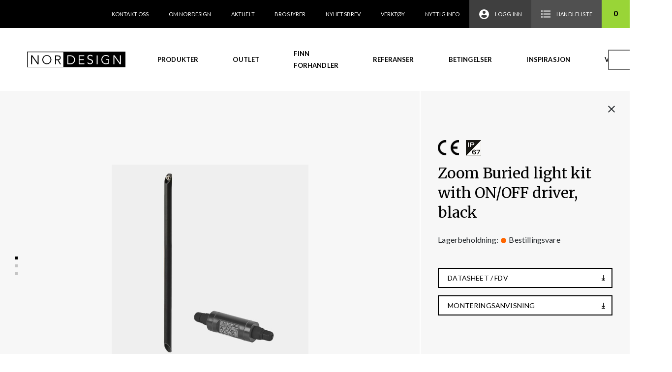

--- FILE ---
content_type: text/html; charset=UTF-8
request_url: https://nordesign.no/produkt/zoom-buried-light-kit-with-on-off-driver-black/
body_size: 14167
content:
<!doctype html>
<html lang="nb-NO">
<head>
    <meta charset="UTF-8">
    <meta name="viewport" content="width=device-width, initial-scale=1, maximum-scale=1.0, user-scalable=no">
    <link rel="profile" href="http://gmpg.org/xfn/11">
    <link rel="pingback" href="https://nordesign.no/xmlrpc.php">
    <link rel="apple-touch-icon" sizes="57x57" href="https://nordesign.no/wp-content/themes/storefront-child/images/favicon/apple-icon-57x57.png">
    <link rel="apple-touch-icon" sizes="60x60" href="https://nordesign.no/wp-content/themes/storefront-child/images/favicon/apple-icon-60x60.png">
    <link rel="apple-touch-icon" sizes="72x72" href="https://nordesign.no/wp-content/themes/storefront-child/images/favicon/apple-icon-72x72.png">
    <link rel="apple-touch-icon" sizes="76x76" href="https://nordesign.no/wp-content/themes/storefront-child/images/favicon/apple-icon-76x76.png">
    <link rel="apple-touch-icon" sizes="114x114" href="https://nordesign.no/wp-content/themes/storefront-child/images/favicon/apple-icon-114x114.png">
    <link rel="apple-touch-icon" sizes="120x120" href="https://nordesign.no/wp-content/themes/storefront-child/images/favicon/apple-icon-120x120.png">
    <link rel="apple-touch-icon" sizes="144x144" href="https://nordesign.no/wp-content/themes/storefront-child/images/favicon/apple-icon-144x144.png">
    <link rel="apple-touch-icon" sizes="152x152" href="https://nordesign.no/wp-content/themes/storefront-child/images/favicon/apple-icon-152x152.png">
    <link rel="apple-touch-icon" sizes="180x180" href="https://nordesign.no/wp-content/themes/storefront-child/images/favicon/apple-icon-180x180.png">
    <link rel="icon" type="image/png" sizes="192x192"  href="https://nordesign.no/wp-content/themes/storefront-child/images/favicon/android-icon-192x192.png">
    <link rel="icon" type="image/png" sizes="32x32" href="https://nordesign.no/wp-content/themes/storefront-child/images/favicon/favicon-32x32.png">
    <link rel="icon" type="image/png" sizes="96x96" href="https://nordesign.no/wp-content/themes/storefront-child/images/favicon/favicon-96x96.png">
    <link rel="icon" type="image/png" sizes="16x16" href="https://nordesign.no/wp-content/themes/storefront-child/images/favicon/favicon-16x16.png">
    <link rel="manifest" href="https://nordesign.no/wp-content/themes/storefront-child/images/favicon/manifest.json">
    <meta name="msapplication-TileColor" content="#ffffff">
    <meta name="msapplication-TileImage" content="https://nordesign.no/wp-content/themes/storefront-child/images/favicon/ms-icon-144x144.png">
    <meta name="theme-color" content="#ffffff">
        <meta name="description" content="Zoom Buried light kit with ON/OFF driver, black" />
		<meta name='robots' content='index, follow, max-image-preview:large, max-snippet:-1, max-video-preview:-1' />

	<!-- This site is optimized with the Yoast SEO plugin v20.7 - https://yoast.com/wordpress/plugins/seo/ -->
	<title>Zoom Buried light kit with ON/OFF driver, black - Nordesign</title>
	<link rel="canonical" href="https://nordesign.no/produkt/zoom-buried-light-kit-with-on-off-driver-black/" />
	<meta property="og:locale" content="nb_NO" />
	<meta property="og:type" content="article" />
	<meta property="og:title" content="Zoom Buried light kit with ON/OFF driver, black - Nordesign" />
	<meta property="og:url" content="https://nordesign.no/produkt/zoom-buried-light-kit-with-on-off-driver-black/" />
	<meta property="og:site_name" content="Nordesign" />
	<meta property="article:publisher" content="https://www.facebook.com/nordesignledlighting" />
	<meta property="article:modified_time" content="2025-11-23T17:42:23+00:00" />
	<meta property="og:image" content="https://nordesign.no/wp-content/uploads/nordesign-img/71-E225-05-05/71-E225-05-05.jpg" />
	<meta property="og:image:width" content="2000" />
	<meta property="og:image:height" content="2000" />
	<meta property="og:image:type" content="image/jpeg" />
	<meta name="twitter:card" content="summary_large_image" />
	<script type="application/ld+json" class="yoast-schema-graph">{"@context":"https://schema.org","@graph":[{"@type":"WebPage","@id":"https://nordesign.no/produkt/zoom-buried-light-kit-with-on-off-driver-black/","url":"https://nordesign.no/produkt/zoom-buried-light-kit-with-on-off-driver-black/","name":"Zoom Buried light kit with ON/OFF driver, black - Nordesign","isPartOf":{"@id":"https://nordesign.no/#website"},"primaryImageOfPage":{"@id":"https://nordesign.no/produkt/zoom-buried-light-kit-with-on-off-driver-black/#primaryimage"},"image":{"@id":"https://nordesign.no/produkt/zoom-buried-light-kit-with-on-off-driver-black/#primaryimage"},"thumbnailUrl":"https://nordesign.no/wp-content/uploads/2024/02/71-E225-05-05.jpg","datePublished":"2022-03-16T08:04:50+00:00","dateModified":"2025-11-23T17:42:23+00:00","breadcrumb":{"@id":"https://nordesign.no/produkt/zoom-buried-light-kit-with-on-off-driver-black/#breadcrumb"},"inLanguage":"nb-NO","potentialAction":[{"@type":"ReadAction","target":["https://nordesign.no/produkt/zoom-buried-light-kit-with-on-off-driver-black/"]}]},{"@type":"ImageObject","inLanguage":"nb-NO","@id":"https://nordesign.no/produkt/zoom-buried-light-kit-with-on-off-driver-black/#primaryimage","url":"https://nordesign.no/wp-content/uploads/2024/02/71-E225-05-05.jpg","contentUrl":"https://nordesign.no/wp-content/uploads/2024/02/71-E225-05-05.jpg","width":2000,"height":2000},{"@type":"BreadcrumbList","@id":"https://nordesign.no/produkt/zoom-buried-light-kit-with-on-off-driver-black/#breadcrumb","itemListElement":[{"@type":"ListItem","position":1,"name":"Hjem","item":"https://nordesign.no/"},{"@type":"ListItem","position":2,"name":"Produkter","item":"https://nordesign.no/produkter/"},{"@type":"ListItem","position":3,"name":"Zoom Buried light kit with ON/OFF driver, black"}]},{"@type":"WebSite","@id":"https://nordesign.no/#website","url":"https://nordesign.no/","name":"Nordesign","description":"Belysning til bolig, hytte og det offentlige rom","potentialAction":[{"@type":"SearchAction","target":{"@type":"EntryPoint","urlTemplate":"https://nordesign.no/?s={search_term_string}"},"query-input":"required name=search_term_string"}],"inLanguage":"nb-NO"}]}</script>
	<!-- / Yoast SEO plugin. -->


<link rel='dns-prefetch' href='//fonts.googleapis.com' />
<link rel="alternate" type="application/rss+xml" title="Nordesign &raquo; strøm" href="https://nordesign.no/feed/" />
<link rel="alternate" type="application/rss+xml" title="Nordesign &raquo; kommentarstrøm" href="https://nordesign.no/comments/feed/" />
<script type="text/javascript">
window._wpemojiSettings = {"baseUrl":"https:\/\/s.w.org\/images\/core\/emoji\/14.0.0\/72x72\/","ext":".png","svgUrl":"https:\/\/s.w.org\/images\/core\/emoji\/14.0.0\/svg\/","svgExt":".svg","source":{"concatemoji":"https:\/\/nordesign.no\/wp-includes\/js\/wp-emoji-release.min.js?ver=6.3.7"}};
/*! This file is auto-generated */
!function(i,n){var o,s,e;function c(e){try{var t={supportTests:e,timestamp:(new Date).valueOf()};sessionStorage.setItem(o,JSON.stringify(t))}catch(e){}}function p(e,t,n){e.clearRect(0,0,e.canvas.width,e.canvas.height),e.fillText(t,0,0);var t=new Uint32Array(e.getImageData(0,0,e.canvas.width,e.canvas.height).data),r=(e.clearRect(0,0,e.canvas.width,e.canvas.height),e.fillText(n,0,0),new Uint32Array(e.getImageData(0,0,e.canvas.width,e.canvas.height).data));return t.every(function(e,t){return e===r[t]})}function u(e,t,n){switch(t){case"flag":return n(e,"\ud83c\udff3\ufe0f\u200d\u26a7\ufe0f","\ud83c\udff3\ufe0f\u200b\u26a7\ufe0f")?!1:!n(e,"\ud83c\uddfa\ud83c\uddf3","\ud83c\uddfa\u200b\ud83c\uddf3")&&!n(e,"\ud83c\udff4\udb40\udc67\udb40\udc62\udb40\udc65\udb40\udc6e\udb40\udc67\udb40\udc7f","\ud83c\udff4\u200b\udb40\udc67\u200b\udb40\udc62\u200b\udb40\udc65\u200b\udb40\udc6e\u200b\udb40\udc67\u200b\udb40\udc7f");case"emoji":return!n(e,"\ud83e\udef1\ud83c\udffb\u200d\ud83e\udef2\ud83c\udfff","\ud83e\udef1\ud83c\udffb\u200b\ud83e\udef2\ud83c\udfff")}return!1}function f(e,t,n){var r="undefined"!=typeof WorkerGlobalScope&&self instanceof WorkerGlobalScope?new OffscreenCanvas(300,150):i.createElement("canvas"),a=r.getContext("2d",{willReadFrequently:!0}),o=(a.textBaseline="top",a.font="600 32px Arial",{});return e.forEach(function(e){o[e]=t(a,e,n)}),o}function t(e){var t=i.createElement("script");t.src=e,t.defer=!0,i.head.appendChild(t)}"undefined"!=typeof Promise&&(o="wpEmojiSettingsSupports",s=["flag","emoji"],n.supports={everything:!0,everythingExceptFlag:!0},e=new Promise(function(e){i.addEventListener("DOMContentLoaded",e,{once:!0})}),new Promise(function(t){var n=function(){try{var e=JSON.parse(sessionStorage.getItem(o));if("object"==typeof e&&"number"==typeof e.timestamp&&(new Date).valueOf()<e.timestamp+604800&&"object"==typeof e.supportTests)return e.supportTests}catch(e){}return null}();if(!n){if("undefined"!=typeof Worker&&"undefined"!=typeof OffscreenCanvas&&"undefined"!=typeof URL&&URL.createObjectURL&&"undefined"!=typeof Blob)try{var e="postMessage("+f.toString()+"("+[JSON.stringify(s),u.toString(),p.toString()].join(",")+"));",r=new Blob([e],{type:"text/javascript"}),a=new Worker(URL.createObjectURL(r),{name:"wpTestEmojiSupports"});return void(a.onmessage=function(e){c(n=e.data),a.terminate(),t(n)})}catch(e){}c(n=f(s,u,p))}t(n)}).then(function(e){for(var t in e)n.supports[t]=e[t],n.supports.everything=n.supports.everything&&n.supports[t],"flag"!==t&&(n.supports.everythingExceptFlag=n.supports.everythingExceptFlag&&n.supports[t]);n.supports.everythingExceptFlag=n.supports.everythingExceptFlag&&!n.supports.flag,n.DOMReady=!1,n.readyCallback=function(){n.DOMReady=!0}}).then(function(){return e}).then(function(){var e;n.supports.everything||(n.readyCallback(),(e=n.source||{}).concatemoji?t(e.concatemoji):e.wpemoji&&e.twemoji&&(t(e.twemoji),t(e.wpemoji)))}))}((window,document),window._wpemojiSettings);
</script>
<style type="text/css">
img.wp-smiley,
img.emoji {
	display: inline !important;
	border: none !important;
	box-shadow: none !important;
	height: 1em !important;
	width: 1em !important;
	margin: 0 0.07em !important;
	vertical-align: -0.1em !important;
	background: none !important;
	padding: 0 !important;
}
</style>
	<link rel='stylesheet' id='wp-block-library-css' href='https://nordesign.no/wp-includes/css/dist/block-library/style.min.css?ver=6.3.7' type='text/css' media='all' />
<style id='safe-svg-svg-icon-style-inline-css' type='text/css'>
.safe-svg-cover .safe-svg-inside{display:inline-block;max-width:100%}.safe-svg-cover svg{height:100%;max-height:100%;max-width:100%;width:100%}

</style>
<link rel='stylesheet' id='wc-blocks-vendors-style-css' href='https://nordesign.no/wp-content/plugins/woocommerce/packages/woocommerce-blocks/build/wc-blocks-vendors-style.css?ver=10.0.4' type='text/css' media='all' />
<link rel='stylesheet' id='wc-blocks-style-css' href='https://nordesign.no/wp-content/plugins/woocommerce/packages/woocommerce-blocks/build/wc-blocks-style.css?ver=10.0.4' type='text/css' media='all' />
<style id='classic-theme-styles-inline-css' type='text/css'>
/*! This file is auto-generated */
.wp-block-button__link{color:#fff;background-color:#32373c;border-radius:9999px;box-shadow:none;text-decoration:none;padding:calc(.667em + 2px) calc(1.333em + 2px);font-size:1.125em}.wp-block-file__button{background:#32373c;color:#fff;text-decoration:none}
</style>
<style id='global-styles-inline-css' type='text/css'>
body{--wp--preset--color--black: #000000;--wp--preset--color--cyan-bluish-gray: #abb8c3;--wp--preset--color--white: #ffffff;--wp--preset--color--pale-pink: #f78da7;--wp--preset--color--vivid-red: #cf2e2e;--wp--preset--color--luminous-vivid-orange: #ff6900;--wp--preset--color--luminous-vivid-amber: #fcb900;--wp--preset--color--light-green-cyan: #7bdcb5;--wp--preset--color--vivid-green-cyan: #00d084;--wp--preset--color--pale-cyan-blue: #8ed1fc;--wp--preset--color--vivid-cyan-blue: #0693e3;--wp--preset--color--vivid-purple: #9b51e0;--wp--preset--gradient--vivid-cyan-blue-to-vivid-purple: linear-gradient(135deg,rgba(6,147,227,1) 0%,rgb(155,81,224) 100%);--wp--preset--gradient--light-green-cyan-to-vivid-green-cyan: linear-gradient(135deg,rgb(122,220,180) 0%,rgb(0,208,130) 100%);--wp--preset--gradient--luminous-vivid-amber-to-luminous-vivid-orange: linear-gradient(135deg,rgba(252,185,0,1) 0%,rgba(255,105,0,1) 100%);--wp--preset--gradient--luminous-vivid-orange-to-vivid-red: linear-gradient(135deg,rgba(255,105,0,1) 0%,rgb(207,46,46) 100%);--wp--preset--gradient--very-light-gray-to-cyan-bluish-gray: linear-gradient(135deg,rgb(238,238,238) 0%,rgb(169,184,195) 100%);--wp--preset--gradient--cool-to-warm-spectrum: linear-gradient(135deg,rgb(74,234,220) 0%,rgb(151,120,209) 20%,rgb(207,42,186) 40%,rgb(238,44,130) 60%,rgb(251,105,98) 80%,rgb(254,248,76) 100%);--wp--preset--gradient--blush-light-purple: linear-gradient(135deg,rgb(255,206,236) 0%,rgb(152,150,240) 100%);--wp--preset--gradient--blush-bordeaux: linear-gradient(135deg,rgb(254,205,165) 0%,rgb(254,45,45) 50%,rgb(107,0,62) 100%);--wp--preset--gradient--luminous-dusk: linear-gradient(135deg,rgb(255,203,112) 0%,rgb(199,81,192) 50%,rgb(65,88,208) 100%);--wp--preset--gradient--pale-ocean: linear-gradient(135deg,rgb(255,245,203) 0%,rgb(182,227,212) 50%,rgb(51,167,181) 100%);--wp--preset--gradient--electric-grass: linear-gradient(135deg,rgb(202,248,128) 0%,rgb(113,206,126) 100%);--wp--preset--gradient--midnight: linear-gradient(135deg,rgb(2,3,129) 0%,rgb(40,116,252) 100%);--wp--preset--font-size--small: 13px;--wp--preset--font-size--medium: 20px;--wp--preset--font-size--large: 36px;--wp--preset--font-size--x-large: 42px;--wp--preset--spacing--20: 0.44rem;--wp--preset--spacing--30: 0.67rem;--wp--preset--spacing--40: 1rem;--wp--preset--spacing--50: 1.5rem;--wp--preset--spacing--60: 2.25rem;--wp--preset--spacing--70: 3.38rem;--wp--preset--spacing--80: 5.06rem;--wp--preset--shadow--natural: 6px 6px 9px rgba(0, 0, 0, 0.2);--wp--preset--shadow--deep: 12px 12px 50px rgba(0, 0, 0, 0.4);--wp--preset--shadow--sharp: 6px 6px 0px rgba(0, 0, 0, 0.2);--wp--preset--shadow--outlined: 6px 6px 0px -3px rgba(255, 255, 255, 1), 6px 6px rgba(0, 0, 0, 1);--wp--preset--shadow--crisp: 6px 6px 0px rgba(0, 0, 0, 1);}:where(.is-layout-flex){gap: 0.5em;}:where(.is-layout-grid){gap: 0.5em;}body .is-layout-flow > .alignleft{float: left;margin-inline-start: 0;margin-inline-end: 2em;}body .is-layout-flow > .alignright{float: right;margin-inline-start: 2em;margin-inline-end: 0;}body .is-layout-flow > .aligncenter{margin-left: auto !important;margin-right: auto !important;}body .is-layout-constrained > .alignleft{float: left;margin-inline-start: 0;margin-inline-end: 2em;}body .is-layout-constrained > .alignright{float: right;margin-inline-start: 2em;margin-inline-end: 0;}body .is-layout-constrained > .aligncenter{margin-left: auto !important;margin-right: auto !important;}body .is-layout-constrained > :where(:not(.alignleft):not(.alignright):not(.alignfull)){max-width: var(--wp--style--global--content-size);margin-left: auto !important;margin-right: auto !important;}body .is-layout-constrained > .alignwide{max-width: var(--wp--style--global--wide-size);}body .is-layout-flex{display: flex;}body .is-layout-flex{flex-wrap: wrap;align-items: center;}body .is-layout-flex > *{margin: 0;}body .is-layout-grid{display: grid;}body .is-layout-grid > *{margin: 0;}:where(.wp-block-columns.is-layout-flex){gap: 2em;}:where(.wp-block-columns.is-layout-grid){gap: 2em;}:where(.wp-block-post-template.is-layout-flex){gap: 1.25em;}:where(.wp-block-post-template.is-layout-grid){gap: 1.25em;}.has-black-color{color: var(--wp--preset--color--black) !important;}.has-cyan-bluish-gray-color{color: var(--wp--preset--color--cyan-bluish-gray) !important;}.has-white-color{color: var(--wp--preset--color--white) !important;}.has-pale-pink-color{color: var(--wp--preset--color--pale-pink) !important;}.has-vivid-red-color{color: var(--wp--preset--color--vivid-red) !important;}.has-luminous-vivid-orange-color{color: var(--wp--preset--color--luminous-vivid-orange) !important;}.has-luminous-vivid-amber-color{color: var(--wp--preset--color--luminous-vivid-amber) !important;}.has-light-green-cyan-color{color: var(--wp--preset--color--light-green-cyan) !important;}.has-vivid-green-cyan-color{color: var(--wp--preset--color--vivid-green-cyan) !important;}.has-pale-cyan-blue-color{color: var(--wp--preset--color--pale-cyan-blue) !important;}.has-vivid-cyan-blue-color{color: var(--wp--preset--color--vivid-cyan-blue) !important;}.has-vivid-purple-color{color: var(--wp--preset--color--vivid-purple) !important;}.has-black-background-color{background-color: var(--wp--preset--color--black) !important;}.has-cyan-bluish-gray-background-color{background-color: var(--wp--preset--color--cyan-bluish-gray) !important;}.has-white-background-color{background-color: var(--wp--preset--color--white) !important;}.has-pale-pink-background-color{background-color: var(--wp--preset--color--pale-pink) !important;}.has-vivid-red-background-color{background-color: var(--wp--preset--color--vivid-red) !important;}.has-luminous-vivid-orange-background-color{background-color: var(--wp--preset--color--luminous-vivid-orange) !important;}.has-luminous-vivid-amber-background-color{background-color: var(--wp--preset--color--luminous-vivid-amber) !important;}.has-light-green-cyan-background-color{background-color: var(--wp--preset--color--light-green-cyan) !important;}.has-vivid-green-cyan-background-color{background-color: var(--wp--preset--color--vivid-green-cyan) !important;}.has-pale-cyan-blue-background-color{background-color: var(--wp--preset--color--pale-cyan-blue) !important;}.has-vivid-cyan-blue-background-color{background-color: var(--wp--preset--color--vivid-cyan-blue) !important;}.has-vivid-purple-background-color{background-color: var(--wp--preset--color--vivid-purple) !important;}.has-black-border-color{border-color: var(--wp--preset--color--black) !important;}.has-cyan-bluish-gray-border-color{border-color: var(--wp--preset--color--cyan-bluish-gray) !important;}.has-white-border-color{border-color: var(--wp--preset--color--white) !important;}.has-pale-pink-border-color{border-color: var(--wp--preset--color--pale-pink) !important;}.has-vivid-red-border-color{border-color: var(--wp--preset--color--vivid-red) !important;}.has-luminous-vivid-orange-border-color{border-color: var(--wp--preset--color--luminous-vivid-orange) !important;}.has-luminous-vivid-amber-border-color{border-color: var(--wp--preset--color--luminous-vivid-amber) !important;}.has-light-green-cyan-border-color{border-color: var(--wp--preset--color--light-green-cyan) !important;}.has-vivid-green-cyan-border-color{border-color: var(--wp--preset--color--vivid-green-cyan) !important;}.has-pale-cyan-blue-border-color{border-color: var(--wp--preset--color--pale-cyan-blue) !important;}.has-vivid-cyan-blue-border-color{border-color: var(--wp--preset--color--vivid-cyan-blue) !important;}.has-vivid-purple-border-color{border-color: var(--wp--preset--color--vivid-purple) !important;}.has-vivid-cyan-blue-to-vivid-purple-gradient-background{background: var(--wp--preset--gradient--vivid-cyan-blue-to-vivid-purple) !important;}.has-light-green-cyan-to-vivid-green-cyan-gradient-background{background: var(--wp--preset--gradient--light-green-cyan-to-vivid-green-cyan) !important;}.has-luminous-vivid-amber-to-luminous-vivid-orange-gradient-background{background: var(--wp--preset--gradient--luminous-vivid-amber-to-luminous-vivid-orange) !important;}.has-luminous-vivid-orange-to-vivid-red-gradient-background{background: var(--wp--preset--gradient--luminous-vivid-orange-to-vivid-red) !important;}.has-very-light-gray-to-cyan-bluish-gray-gradient-background{background: var(--wp--preset--gradient--very-light-gray-to-cyan-bluish-gray) !important;}.has-cool-to-warm-spectrum-gradient-background{background: var(--wp--preset--gradient--cool-to-warm-spectrum) !important;}.has-blush-light-purple-gradient-background{background: var(--wp--preset--gradient--blush-light-purple) !important;}.has-blush-bordeaux-gradient-background{background: var(--wp--preset--gradient--blush-bordeaux) !important;}.has-luminous-dusk-gradient-background{background: var(--wp--preset--gradient--luminous-dusk) !important;}.has-pale-ocean-gradient-background{background: var(--wp--preset--gradient--pale-ocean) !important;}.has-electric-grass-gradient-background{background: var(--wp--preset--gradient--electric-grass) !important;}.has-midnight-gradient-background{background: var(--wp--preset--gradient--midnight) !important;}.has-small-font-size{font-size: var(--wp--preset--font-size--small) !important;}.has-medium-font-size{font-size: var(--wp--preset--font-size--medium) !important;}.has-large-font-size{font-size: var(--wp--preset--font-size--large) !important;}.has-x-large-font-size{font-size: var(--wp--preset--font-size--x-large) !important;}
.wp-block-navigation a:where(:not(.wp-element-button)){color: inherit;}
:where(.wp-block-post-template.is-layout-flex){gap: 1.25em;}:where(.wp-block-post-template.is-layout-grid){gap: 1.25em;}
:where(.wp-block-columns.is-layout-flex){gap: 2em;}:where(.wp-block-columns.is-layout-grid){gap: 2em;}
.wp-block-pullquote{font-size: 1.5em;line-height: 1.6;}
</style>
<link rel='stylesheet' id='vismaglobal-css-css' href='https://nordesign.no/wp-content/plugins/maco-vismaglobal/assets/css/maco-vismaglobal.css?ver=6.3.7' type='text/css' media='all' />
<link rel='stylesheet' id='vismaglobal-orderhistory-css-css' href='https://nordesign.no/wp-content/plugins/vismaglobal-orderhistory/assets/css/vismaglobal-orderhistory.css?ver=6.3.7' type='text/css' media='all' />
<style id='woocommerce-inline-inline-css' type='text/css'>
.woocommerce form .form-row .required { visibility: visible; }
</style>
<link rel='stylesheet' id='wc-composite-css-css' href='https://nordesign.no/wp-content/plugins/woocommerce-composite-products/assets/css/frontend/woocommerce.css?ver=8.8.0' type='text/css' media='all' />
<link rel='stylesheet' id='nordesign-css-css' href='https://nordesign.no/wp-content/themes/storefront-child/css/style.css?ver=1.0.3' type='text/css' media='all' />
<link rel='stylesheet' id='storefront-fonts-css' href='https://fonts.googleapis.com/css?family=Source+Sans+Pro:400,300,300italic,400italic,600,700,900&#038;subset=latin%2Clatin-ext' type='text/css' media='all' />
<link rel='stylesheet' id='wc-cp-checkout-blocks-css' href='https://nordesign.no/wp-content/plugins/woocommerce-composite-products/assets/css/frontend/checkout-blocks.css?ver=8.8.0' type='text/css' media='all' />
<link rel='stylesheet' id='storefront-child-style-css' href='https://nordesign.no/wp-content/themes/storefront-child/style.css?ver=1.0.3' type='text/css' media='all' />
<link rel='stylesheet' id='storefront-woocommerce-composite-products-style-css' href='https://nordesign.no/wp-content/themes/storefront/assets/sass/woocommerce/extensions/composite-products.css?ver=6.3.7' type='text/css' media='all' />
<script type='text/javascript' src='https://nordesign.no/wp-includes/js/jquery/jquery.min.js?ver=3.7.0' id='jquery-core-js'></script>
<script type='text/javascript' src='https://nordesign.no/wp-includes/js/jquery/jquery-migrate.min.js?ver=3.4.1' id='jquery-migrate-js'></script>
<link rel="https://api.w.org/" href="https://nordesign.no/wp-json/" /><link rel="alternate" type="application/json" href="https://nordesign.no/wp-json/wp/v2/product/89184" /><link rel="EditURI" type="application/rsd+xml" title="RSD" href="https://nordesign.no/xmlrpc.php?rsd" />
<meta name="generator" content="WordPress 6.3.7" />
<meta name="generator" content="WooCommerce 7.7.0" />
<link rel='shortlink' href='https://nordesign.no/?p=89184' />
<link rel="alternate" type="application/json+oembed" href="https://nordesign.no/wp-json/oembed/1.0/embed?url=https%3A%2F%2Fnordesign.no%2Fprodukt%2Fzoom-buried-light-kit-with-on-off-driver-black%2F" />
<link rel="alternate" type="text/xml+oembed" href="https://nordesign.no/wp-json/oembed/1.0/embed?url=https%3A%2F%2Fnordesign.no%2Fprodukt%2Fzoom-buried-light-kit-with-on-off-driver-black%2F&#038;format=xml" />
<script type='text/javascript' data-cfasync='false'>var _mmunch = {'front': false, 'page': false, 'post': false, 'category': false, 'author': false, 'search': false, 'attachment': false, 'tag': false};_mmunch['post'] = true; _mmunch['postData'] = {"ID":89184,"post_name":"zoom-buried-light-kit-with-on-off-driver-black","post_title":"Zoom Buried light kit with ON\/OFF driver, black","post_type":"product","post_author":"1","post_status":"publish"}; _mmunch['postCategories'] = []; _mmunch['postTags'] = false; _mmunch['postAuthor'] = {"name":"increo","ID":1};</script><script data-cfasync="false" src="//a.mailmunch.co/app/v1/site.js" id="mailmunch-script" data-plugin="mailmunch" data-mailmunch-site-id="684474" async></script>	<noscript><style>.woocommerce-product-gallery{ opacity: 1 !important; }</style></noscript>
	<link rel="icon" href="https://nordesign.no/wp-content/uploads/2023/08/favicon-100x100.png" sizes="32x32" />
<link rel="icon" href="https://nordesign.no/wp-content/uploads/2023/08/favicon.png" sizes="192x192" />
<link rel="apple-touch-icon" href="https://nordesign.no/wp-content/uploads/2023/08/favicon.png" />
<meta name="msapplication-TileImage" content="https://nordesign.no/wp-content/uploads/2023/08/favicon.png" />
		<style type="text/css" id="wp-custom-css">
			.col-gap-xsmall {
	gap: 10px;
}

.contact-us-top {
	padding: 1.25em 1.25em;
	gap: 15px;
}

.employees-section h2 {
	margin-bottom: 40px;
}

.employees-section h2:before {
	content: "";
    position: absolute;
    height: 40px;
    width: 8px;
    left: -40px;
    background-color: #99d537;
}

.button-with-icon .wp-element-button {
	  display: flex !important;
    align-items: center;
    gap: 5px;
}

.button-with-icon .wp-element-button:hover {
border-color: #99d537;
	transition: .3s;
}

.my-account-info {
  border: 2px solid;
  background: #41a535;
  padding: 15px;
  text-align: center;
  margin-bottom :15px;
}

.my-account-info p {
  color: white;
  font-size: 25px;
  line-height: 1;

  @media screen and (max-width: 599px) {
    font-size: 15px;
  }
}

#ship-to-different-address-checkbox-label {
	visibility: hidden;
    opacity: 0;
    height: 0;
    margin: 0;
}
		</style>
		    <script>
        window.home = 'https://nordesign.no';
        window.cart = 'https://nordesign.no/handlekurv/';

        /*(function() {
          jQuery(document).on('change', ':input[name^=shipping_method]', function() {
            jQuery('input[name^=shipping_method]').removeAttr('checked');
            jQuery(this).attr('checked', 'checked');
          });
        })();*/
    </script>
</head>

<body class="product-template-default single single-product postid-89184 theme-storefront woocommerce woocommerce-page woocommerce-no-js group-blog right-sidebar woocommerce-active">


<div id="page" class="hfeed site">
	
    <header id="masthead" class="site-header" role="banner" style="">
        <div class="increo_header_fixed text-right">
					    <nav class="secondary-navigation" role="navigation" aria-label="Sekundær Navigasjon">
			    <div class="menu-secondary-menu-container"><ul id="menu-secondary-menu" class="menu"><li id="menu-item-61" class="menu-item menu-item-type-post_type menu-item-object-page menu-item-61"><a href="https://nordesign.no/om-oss/kontakt-oss/">Kontakt oss</a></li>
<li id="menu-item-6508" class="menu-item menu-item-type-post_type menu-item-object-page menu-item-6508"><a href="https://nordesign.no/om-oss/">Om Nordesign</a></li>
<li id="menu-item-6509" class="menu-item menu-item-type-post_type menu-item-object-page menu-item-6509"><a href="https://nordesign.no/aktuelt/">Aktuelt</a></li>
<li id="menu-item-7168" class="menu-item menu-item-type-post_type menu-item-object-page menu-item-7168"><a href="https://nordesign.no/nedlastinger/">Brosjyrer</a></li>
<li id="menu-item-74668" class="menu-item menu-item-type-post_type menu-item-object-page menu-item-74668"><a href="https://nordesign.no/74664-2/">Nyhetsbrev</a></li>
<li id="menu-item-97894" class="menu-item menu-item-type-post_type menu-item-object-page menu-item-97894"><a href="https://nordesign.no/verktoy/">Verktøy</a></li>
<li id="menu-item-112740" class="menu-item menu-item-type-post_type menu-item-object-page menu-item-112740"><a href="https://nordesign.no/tips-triks/">Nyttig info</a></li>
</ul></div>		    </nav><!-- #site-navigation -->
		                <ul id="site-header-cart" class="site-header-cart menu">
                                    <li class="login-item">
                        <a href="https://nordesign.no/min-side/">
                            <img src="https://nordesign.no/wp-content/themes/storefront-child/images/icons/login_user_icon_white.svg"
                                    alt="Logg inn"/>
                            <span>
                            Logg inn                        </span>
                        </a>
                    </li>
                    <li class="shopping-list-item">
                        <a href="https://nordesign.no/handlekurv/">
                            <img src="https://nordesign.no/wp-content/themes/storefront-child/images/icons/shopping_list_icon_white.svg"
                                    alt="Handleliste"/>
                            <span>
                            Handleliste                        </span>
                        </a>
                    </li>
                    <li class="cart-content-item widget_shopping_cart_content">
                        <a href="https://nordesign.no/handlekurv/"
                                title="View your shopping cart">
                        <span>
                            0                        </span>
                        </a>
                    </li>
                            </ul>
                    </div>
        <div class="increo_header">
			<div class="increo-primary-navigation">        <div class="site-branding">
            <a href="/" rel="home" class="logo">
                <img src="https://nordesign.no/wp-content/themes/storefront-child/images/nordesign_logo.svg" alt="Nordesign"/>
            </a>
        </div>
                <div class="desktop-navigation-container">
            <nav id="site-navigation" class="main-navigation" role="navigation"
                    aria-label="Primærmeny">
                <div class="primary-navigation"><ul id="menu-primary-menu" class="menu"><li id="menu-item-62" class="menu-item menu-item-type-post_type menu-item-object-page menu-item-has-children current_page_parent menu-item-62"><a href="https://nordesign.no/produkter/">Produkter</a>
<ul class="sub-menu">
	<li id="menu-item-107301" class="menu-item menu-item-type-custom menu-item-object-custom menu-item-107301"><a href="https://nordesign.no/?id=26917">LED-Strip</a></li>
	<li id="menu-item-107302" class="menu-item menu-item-type-custom menu-item-object-custom menu-item-107302"><a href="https://nordesign.no/?id=26909">Dekorativ belysning</a></li>
	<li id="menu-item-107303" class="menu-item menu-item-type-custom menu-item-object-custom menu-item-107303"><a href="https://nordesign.no/?id=26912">Utendørsbelysning</a></li>
	<li id="menu-item-107304" class="menu-item menu-item-type-custom menu-item-object-custom menu-item-107304"><a href="https://nordesign.no/?id=26913">Teknisk belysning</a></li>
</ul>
</li>
<li id="menu-item-80182" class="menu-item menu-item-type-custom menu-item-object-custom menu-item-80182"><a href="https://nordesign.no/produkter/?orderby=outlet">Outlet</a></li>
<li id="menu-item-72" class="menu-item menu-item-type-post_type menu-item-object-page menu-item-72"><a href="https://nordesign.no/vare-forhandlere/">Finn forhandler</a></li>
<li id="menu-item-6510" class="menu-item menu-item-type-post_type menu-item-object-page menu-item-6510"><a href="https://nordesign.no/referanser/">Referanser</a></li>
<li id="menu-item-88686" class="menu-item menu-item-type-post_type menu-item-object-page menu-item-88686"><a href="https://nordesign.no/betingelser/">Betingelser</a></li>
<li id="menu-item-98300" class="menu-item menu-item-type-post_type menu-item-object-page menu-item-98300"><a href="https://nordesign.no/inspirasjon/">Inspirasjon</a></li>
<li id="menu-item-106242" class="menu-item menu-item-type-post_type menu-item-object-page menu-item-106242"><a href="https://nordesign.no/video/">Video</a></li>
</ul></div>            </nav>
        </div>
                <div class="mobile-navigation-container">
            <div class="actions">
                <button class="show-search">
                    <img src="https://nordesign.no/wp-content/themes/storefront-child/images/icons/zoom_icon.svg"
                            alt="Søk etter produkt, merke osv.">
                </button>
                <button class="menu-toggle" aria-controls="site-navigation" aria-expanded="false">
                    <svg xmlns="http://www.w3.org/2000/svg" viewBox="0 0 26 17.333">
                        <path d="M0 17.333h26v-2.889H0zm0-7.222h26V7.222H0zM0 0v2.889h26V0z"/>
                    </svg>
                </button>
            </div>
            <nav id="mobile-navigation" class="mobile-navigation" role="navigation"
                    aria-label="Mobile Navigation">
                <div class="menu-primary-menu-container"><ul id="menu-primary-menu-1" class="menu"><li class="menu-item menu-item-type-post_type menu-item-object-page menu-item-has-children current_page_parent menu-item-62"><a href="https://nordesign.no/produkter/">Produkter</a>
<ul class="sub-menu">
	<li class="menu-item menu-item-type-custom menu-item-object-custom menu-item-107301"><a href="https://nordesign.no/?id=26917">LED-Strip</a></li>
	<li class="menu-item menu-item-type-custom menu-item-object-custom menu-item-107302"><a href="https://nordesign.no/?id=26909">Dekorativ belysning</a></li>
	<li class="menu-item menu-item-type-custom menu-item-object-custom menu-item-107303"><a href="https://nordesign.no/?id=26912">Utendørsbelysning</a></li>
	<li class="menu-item menu-item-type-custom menu-item-object-custom menu-item-107304"><a href="https://nordesign.no/?id=26913">Teknisk belysning</a></li>
</ul>
</li>
<li class="menu-item menu-item-type-custom menu-item-object-custom menu-item-80182"><a href="https://nordesign.no/produkter/?orderby=outlet">Outlet</a></li>
<li class="menu-item menu-item-type-post_type menu-item-object-page menu-item-72"><a href="https://nordesign.no/vare-forhandlere/">Finn forhandler</a></li>
<li class="menu-item menu-item-type-post_type menu-item-object-page menu-item-6510"><a href="https://nordesign.no/referanser/">Referanser</a></li>
<li class="menu-item menu-item-type-post_type menu-item-object-page menu-item-88686"><a href="https://nordesign.no/betingelser/">Betingelser</a></li>
<li class="menu-item menu-item-type-post_type menu-item-object-page menu-item-98300"><a href="https://nordesign.no/inspirasjon/">Inspirasjon</a></li>
<li class="menu-item menu-item-type-post_type menu-item-object-page menu-item-106242"><a href="https://nordesign.no/video/">Video</a></li>
</ul></div><div class="menu-secondary-menu-container"><ul id="menu-secondary-menu-1" class="menu"><li class="menu-item menu-item-type-post_type menu-item-object-page menu-item-61"><a href="https://nordesign.no/om-oss/kontakt-oss/">Kontakt oss</a></li>
<li class="menu-item menu-item-type-post_type menu-item-object-page menu-item-6508"><a href="https://nordesign.no/om-oss/">Om Nordesign</a></li>
<li class="menu-item menu-item-type-post_type menu-item-object-page menu-item-6509"><a href="https://nordesign.no/aktuelt/">Aktuelt</a></li>
<li class="menu-item menu-item-type-post_type menu-item-object-page menu-item-7168"><a href="https://nordesign.no/nedlastinger/">Brosjyrer</a></li>
<li class="menu-item menu-item-type-post_type menu-item-object-page menu-item-74668"><a href="https://nordesign.no/74664-2/">Nyhetsbrev</a></li>
<li class="menu-item menu-item-type-post_type menu-item-object-page menu-item-97894"><a href="https://nordesign.no/verktoy/">Verktøy</a></li>
<li class="menu-item menu-item-type-post_type menu-item-object-page menu-item-112740"><a href="https://nordesign.no/tips-triks/">Nyttig info</a></li>
</ul></div>
                <div class="mobile-header-cart">
                                <ul id="site-header-cart-mobile" class="site-header-cart menu">
                                    <li class="login-item">
                        <a href="https://nordesign.no/min-side/">
                            <img src="https://nordesign.no/wp-content/themes/storefront-child/images/icons/login_user_icon_white.svg"
                                    alt="Logg inn"/>
                            <span>
                            Logg inn                        </span>
                        </a>
                    </li>
                    <li class="shopping-list-item">
                        <a href="https://nordesign.no/handlekurv/">
                            <img src="https://nordesign.no/wp-content/themes/storefront-child/images/icons/shopping_list_icon_white.svg"
                                    alt="Handleliste"/>
                            <span>
                            Handleliste                        </span>
                        </a>
                    </li>
                    <li class="cart-content-item widget_shopping_cart_content">
                        <a href="https://nordesign.no/handlekurv/"
                                title="View your shopping cart">
                        <span>
                            0                        </span>
                        </a>
                    </li>
                            </ul>
                            </div>
            </nav>
        </div>
                    <div class="site-search">
                <div class="widget woocommerce widget_product_search"><div itemscope itemtype="http://schema.org/WebSite">
    <meta itemprop="url" content="https://nordesign.no"/>
    <form role="search" itemprop="potentialAction" itemscope itemtype="http://schema.org/SearchAction" method="get"
          class="woocommerce-product-search" action="https://nordesign.no/">
        <label class="screen-reader-text wcag_hide"
               for="woocommerce-product-search-field-0">Søk etter:</label>
        <input type="search" id="woocommerce-product-search-field-0"
               data-swplive="true" itemprop="query-input" class="search-field"
                              placeholder="Søk etter produkt, merke osv."
               value="" name="s"/>
        <button type="submit" value="Søk">
            <img src="https://nordesign.no/wp-content/themes/storefront-child/images/icons/zoom_icon.svg"
                 alt="Søk etter produkt, merke osv."/>
        </button>
        <meta itemprop="target" content="https://nordesign.no/?s={s}"/>
        <input type="hidden" name="post_type" value="product"/>
    </form>
</div></div>            </div>
            </div>        </div>
    </header>

	
    <div class="btn-top">
        <button type="button">
            <img src="https://nordesign.no/wp-content/themes/storefront-child/images/icons/button_arrow_white.svg"
                    alt="Hva tilbyr nordesign?"/>
        </button>
    </div>

    <div id="content" class="site-content" tabindex="-1">


	<div id="primary" class="content-area"><main id="main" class="site-main" role="main">
		
			<div class="woocommerce-notices-wrapper"></div>	<div id="product-89184" class="post-89184 product type-product status-publish has-post-thumbnail product_cat-spotlys product_cat-utendorsbelysning first onbackorder taxable shipping-taxable purchasable product-type-simple">

		<div class="container-fluid pr-image-desc-container">
			<div class="row">

				<div class="col-12 col-lg-8">
					<div class="row">
						<div class="col-12 no-padding-left no-padding-right gallery-container">
							<div class="woocommerce-product-gallery woocommerce-product-gallery--with-images woocommerce-product-gallery--columns-4 images" data-columns="4" style="opacity: 0; transition: opacity .25s ease-in-out;">
	<figure class="woocommerce-product-gallery__wrapper">
		<div data-thumb="https://nordesign.no/wp-content/uploads/2024/02/71-E225-05-05-100x100.jpg" data-thumb-alt="" class="woocommerce-product-gallery__image"><a href="https://nordesign.no/wp-content/uploads/2024/02/71-E225-05-05.jpg"><img width="700" height="700" src="https://nordesign.no/wp-content/uploads/2024/02/71-E225-05-05-700x700.jpg" class="wp-post-image" alt="" decoding="async" title="71-E225-05-05" data-caption="" data-src="https://nordesign.no/wp-content/uploads/2024/02/71-E225-05-05.jpg" data-large_image="https://nordesign.no/wp-content/uploads/2024/02/71-E225-05-05.jpg" data-large_image_width="2000" data-large_image_height="2000" loading="lazy" srcset="https://nordesign.no/wp-content/uploads/2024/02/71-E225-05-05-700x700.jpg 700w, https://nordesign.no/wp-content/uploads/2024/02/71-E225-05-05-300x300.jpg 300w, https://nordesign.no/wp-content/uploads/2024/02/71-E225-05-05-1024x1024.jpg 1024w, https://nordesign.no/wp-content/uploads/2024/02/71-E225-05-05-150x150.jpg 150w, https://nordesign.no/wp-content/uploads/2024/02/71-E225-05-05-768x768.jpg 768w, https://nordesign.no/wp-content/uploads/2024/02/71-E225-05-05-1536x1536.jpg 1536w, https://nordesign.no/wp-content/uploads/2024/02/71-E225-05-05-500x500.jpg 500w, https://nordesign.no/wp-content/uploads/2024/02/71-E225-05-05-100x100.jpg 100w, https://nordesign.no/wp-content/uploads/2024/02/71-E225-05-05.jpg 2000w" sizes="(max-width: 700px) 100vw, 700px" /></a></div><div data-thumb="https://nordesign.no/wp-content/uploads/2024/02/71-E225-05-05_1-100x100.jpg" data-thumb-alt="" class="woocommerce-product-gallery__image"><a href="https://nordesign.no/wp-content/uploads/2024/02/71-E225-05-05_1.jpg"><img width="637" height="689" src="https://nordesign.no/wp-content/uploads/2024/02/71-E225-05-05_1.jpg" class="" alt="" decoding="async" title="71-E225-05-05" data-caption="" data-src="https://nordesign.no/wp-content/uploads/2024/02/71-E225-05-05_1.jpg" data-large_image="https://nordesign.no/wp-content/uploads/2024/02/71-E225-05-05_1.jpg" data-large_image_width="637" data-large_image_height="689" loading="lazy" srcset="https://nordesign.no/wp-content/uploads/2024/02/71-E225-05-05_1.jpg 637w, https://nordesign.no/wp-content/uploads/2024/02/71-E225-05-05_1-277x300.jpg 277w" sizes="(max-width: 637px) 100vw, 637px" /></a></div><div data-thumb="https://nordesign.no/wp-content/uploads/2024/02/71-E225-05-05_2-100x100.jpg" data-thumb-alt="" class="woocommerce-product-gallery__image"><a href="https://nordesign.no/wp-content/uploads/2024/02/71-E225-05-05_2.jpg"><img width="700" height="700" src="https://nordesign.no/wp-content/uploads/2024/02/71-E225-05-05_2-700x700.jpg" class="" alt="" decoding="async" title="71-E225-05-05" data-caption="" data-src="https://nordesign.no/wp-content/uploads/2024/02/71-E225-05-05_2.jpg" data-large_image="https://nordesign.no/wp-content/uploads/2024/02/71-E225-05-05_2.jpg" data-large_image_width="2000" data-large_image_height="2000" loading="lazy" srcset="https://nordesign.no/wp-content/uploads/2024/02/71-E225-05-05_2-700x700.jpg 700w, https://nordesign.no/wp-content/uploads/2024/02/71-E225-05-05_2-300x300.jpg 300w, https://nordesign.no/wp-content/uploads/2024/02/71-E225-05-05_2-1024x1024.jpg 1024w, https://nordesign.no/wp-content/uploads/2024/02/71-E225-05-05_2-150x150.jpg 150w, https://nordesign.no/wp-content/uploads/2024/02/71-E225-05-05_2-768x768.jpg 768w, https://nordesign.no/wp-content/uploads/2024/02/71-E225-05-05_2-1536x1536.jpg 1536w, https://nordesign.no/wp-content/uploads/2024/02/71-E225-05-05_2-500x500.jpg 500w, https://nordesign.no/wp-content/uploads/2024/02/71-E225-05-05_2-100x100.jpg 100w, https://nordesign.no/wp-content/uploads/2024/02/71-E225-05-05_2.jpg 2000w" sizes="(max-width: 700px) 100vw, 700px" /></a></div>	</figure>
</div>
						</div>

											</div>
				</div>
				<div class="col-12 col-lg-4 col-summary">
					<div class="close-cross">
    <svg version="1.1" xmlns="http://www.w3.org/2000/svg" xmlns:xlink="http://www.w3.org/1999/xlink" x="0px" y="0px"
         width="357px" height="357px" viewBox="0 0 357 357" style="enable-background:new 0 0 357 357;"
         xml:space="preserve">
<polygon points="357,35.7 321.3,0 178.5,142.8 35.7,0 0,35.7 142.8,178.5 0,321.3 35.7,357 178.5,214.2 321.3,357 357,321.3
			214.2,178.5 		"/>
</svg>

</div>
					<div class="sticky summary entry-summary">

						<div class="product-icons-top">
							<div class="badge-container">
															</div>

							
							<img class="ce-img" src="https://nordesign.no/wp-content/themes/storefront-child/images/ce.png"
							     alt="Datasheet / FDV"/>
							<img class="ip-img" src="/wp-content/uploads/nordesign_ip/67.jpg" />						</div>

												<h2>Zoom Buried light kit with ON/OFF driver, black</h2>
													<div class="summary"><div class='mailmunch-forms-before-post' style='display: none !important;'></div><div class='mailmunch-forms-in-post-middle' style='display: none !important;'></div><div class='mailmunch-forms-after-post' style='display: none !important;'></div></div>
												<div class="cart-add-right-simple">
							
    <p class="stock out-of-stock">Lagerbeholdning: <span class="customstock orange"></span> Bestillingsvare</p>
            
        <h3 class="simple-price"></h3>
    
    
    

<a class="button with-icon pdf-download" target="_blank"
   href="https://nordesign.no/pdf/Wzg5MTg0XQ==">
    Datasheet / FDV    <img src="https://nordesign.no/wp-content/themes/storefront-child/images/icons/download_icon.svg" alt="Datasheet / FDV" />
</a>

    <a class="button with-icon pdf-download" target="_blank" href="https://nordesign.no/wp-content/uploads/nordesign_Montasjeanvisninger/71-E225-05-05.pdf">
        Monteringsanvisning        <img src="https://nordesign.no/wp-content/themes/storefront-child/images/icons/download_icon.svg" alt="Monteringsanvisning" />
    </a>
						</div>
					</div>
				</div>
			</div>
		</div>

				<div class="container-fluid tech-section">
			<div class="row">
									<div class="col-12 ">
						<h3 class="m-l">
							<img src="https://nordesign.no/wp-content/themes/storefront-child/images/icons/arrow_down_green.svg"
							     alt="Tekniske data"/>
							Tekniske data						</h3>
						<table>
							<tr><td>Artikkelnummer</td><td>71-E225-05-05</td></tr><tr><td>Høyde</td><td>30</td></tr><tr><td>Bredde</td><td>10.2</td></tr><tr><td>Dybde</td><td>3.4</td></tr><tr><td>Farge produkt/base</td><td>Sort</td></tr><tr><td>IP</td><td>67</td></tr>						</table>
					</div>
							</div>
		</div>
			</div>


		
				</main><!-- #main -->
		</div><!-- #primary -->

		
<div id="secondary" class="widget-area" role="complementary">
	<div id="block-3" class="widget widget_block"></div></div><!-- #secondary -->

	
</div>


<footer class="site-footer" role="contentinfo">
    <div class="container">
        <div class="row">
            <div class="col-xs-12 col-md-2 social-col">
                <div class="row">
                    <div class="col-6 text-left">
                        <a href="https://www.instagram.com/nordesignledlighting/" rel="noopener noreferrer" target="_blank">
                            <svg xmlns="http://www.w3.org/2000/svg" viewBox="0 0 29.228 29.233">
                                <path fill="#ffffff" d="M25.854 0H3.579A3.48 3.48 0 0 0 .1 3.479v22.275a3.476 3.476 0 0 0 3.479 3.479h22.275a3.475 3.475 0 0 0 3.473-3.479V3.479A3.486 3.486 0 0 0 25.854 0zM14.693 9.08a5.63 5.63 0 1 1-5.63 5.63 5.629 5.629 0 0 1 5.63-5.63zm11.26 15.762a1.128 1.128 0 0 1-1.128 1.123H4.561a1.124 1.124 0 0 1-1.128-1.123V12.453h2.554A9.252 9.252 0 0 0 5.7 14.71a9.007 9.007 0 0 0 18.013 0 9.215 9.215 0 0 0-.292-2.257h2.543v12.389zm0-16.891a1.125 1.125 0 0 1-1.128 1.129h-3.373a1.125 1.125 0 0 1-1.128-1.128V4.578a1.125 1.125 0 0 1 1.128-1.128h3.373a1.125 1.125 0 0 1 1.128 1.128z" transform="translate(-.1)"/>
                            </svg>
                        </a>
                    </div>
                    <div class="col-6 text-left">
                        <a href="https://www.facebook.com/nordesignledlighting" rel="noopener noreferrer" target="_blank">
                            <svg xmlns="http://www.w3.org/2000/svg" viewBox="0 0 13.013 27.888">
                                <path fill="#ffffff" d="M8.656 9.136l.006-2.4c0-1.255.123-1.924 1.919-1.924h2.4V0H9.136C4.512 0 2.884 2.331 2.884 6.252v2.884H0v4.808h2.884v13.944h5.767V13.944H12.5l.513-4.808z" />
                            </svg>
                        </a>
                    </div>
                </div>
            </div>
            <div class="col-xs-12 col-md-1">

            </div>
            <div class="col-xs-12 col-md-5">
				        <nav id="footer-navigation" class="footer-navigation" role="navigation"
             aria-label="Footer Navigation">
			<div class="footer-navigation"><ul id="menu-footer-menu" class="menu"><li id="menu-item-7677" class="menu-item menu-item-type-post_type menu-item-object-page current_page_parent menu-item-7677"><a href="https://nordesign.no/produkter/">Produkter</a></li>
<li id="menu-item-7678" class="menu-item menu-item-type-post_type menu-item-object-page menu-item-7678"><a href="https://nordesign.no/om-oss/">Om oss</a></li>
<li id="menu-item-94" class="menu-item menu-item-type-post_type menu-item-object-page menu-item-94"><a href="https://nordesign.no/vare-forhandlere/">Finn forhandler</a></li>
<li id="menu-item-7679" class="menu-item menu-item-type-post_type menu-item-object-page menu-item-7679"><a href="https://nordesign.no/aktuelt/">Aktuelt</a></li>
<li id="menu-item-7680" class="menu-item menu-item-type-post_type menu-item-object-page menu-item-7680"><a href="https://nordesign.no/referanser/">Referanser</a></li>
<li id="menu-item-96" class="menu-item menu-item-type-post_type menu-item-object-page menu-item-96"><a href="https://nordesign.no/om-oss/kontakt-oss/">Kontakt oss</a></li>
<li id="menu-item-7681" class="menu-item menu-item-type-post_type menu-item-object-page menu-item-7681"><a href="https://nordesign.no/nedlastinger/">Brosjyrer</a></li>
</ul></div>        </nav>
		            </div>
            <div class="col-xs-12 col-md-4 info-col">
                <div itemscope itemtype="http://schema.org/Organization">
                    <span itemprop="name">Nordesign AS</span>
                    <div itemprop="address" itemscope itemtype="http://schema.org/PostalAddress">
                        <span itemprop="streetAddress">Brøsetekra 7</span>
                        <span itemprop="postalCode">7069</span>
                        <span itemprop="addressLocality">Trondheim</span>
                    </div>
                    <div>Telefon: <span itemprop="telephone"><a href="tel:73849550">73 84 95 50</a></span></div>
                    <div>E-post: <span itemprop="email"><a href="mailto:nordesign@nordesign.no">nordesign@nordesign.no</a></span></div>
                </div>
                <div class="b-d">
                    <a href="https://nordesign.no/bli-forhandler/">Vi ønsker å bli forhandler</a>
                </div>
                <div class="row">
                    <div class="col-3">
                        <a href="https://nordesign.no/om-oss/miljofyrtarn/">
                        <img src="https://nordesign.no/wp-content/themes/storefront-child/images/footer-logo/miljofyrtarn.jpg"
                             alt="miljofyrtaarn"/>
                        </a>
                    </div>
                    <div class="col-3">
                        <a href="https://www.grontpunkt.no/" rel="nofollow" target="_blank">
                        <img src="https://nordesign.no/wp-content/themes/storefront-child/images/footer-logo/GP_RGB.svg"
                             alt="grontpunkt.no"/>
                        </a>
                    </div>
                    <div class="col-6">
                        <a href="https://renas.no/" rel="nofollow" target="_blank">
                        <img src="https://nordesign.no/wp-content/themes/storefront-child/images/footer-logo/Renas-logo-21.svg"
                             alt="renas"/>
                        </a>
                    </div>
                </div>
            </div>
        </div>
    </div>
</footer>

<footer class="copyright-footer" role="contentinfo">
    <div class="container">
        <div class="row">
			        <div class="container">
            <div class="row">
                <div class="col-12 col-lg-3 text-left copyright_text">
					&copy; Nordesign 2026                </div>
                <div class="col-12 col-lg-9 text-right copyright_increo">
                    <nav id="footer-add-navigation" class="footer-add-navigation" role="navigation"
                         aria-label="Footer Navigation">
		                <div class="footer-add-navigation"><ul id="menu-footer-additional-menu" class="menu"><li id="menu-item-7378" class="menu-item menu-item-type-post_type menu-item-object-page menu-item-7378"><a href="https://nordesign.no/personvern/">Personvern</a></li>
</ul></div>                    </nav>
                    <p>
						Webdesign og utvikling av                        <a href="https://increo.no">
                            <svg style="height: 14px;width: auto;" viewBox="0 0 512 89" version="1.1"
                                 xmlns="http://www.w3.org/2000/svg" xmlns:xlink="http://www.w3.org/1999/xlink">
                                <g class="increo-logo" stroke="none" stroke-width="1" fill="none" fill-rule="evenodd">
                                    <g class="logo" fill="#000000">
                                        <polygon class="Plus"
                                                 points="511.70649 15.6228512 498.590161 15.6228512 498.590161 2.75376055 491.459922 2.75376055 491.459922 15.6228512 478.341159 15.6228512 478.343594 22.406294 491.459922 22.406294 491.459922 35.3896577 498.590161 35.3896577 498.590161 22.406294 511.708924 22.406294"></polygon>
                                        <path d="M408.523244,28.7965889 C412.5302,24.4566443 417.754335,22.2878877 424.198085,22.2878877 C430.6394,22.2878877 435.88301,24.4566443 439.926481,28.7965889 C443.972386,33.1365335 445.995339,38.5584251 445.995339,45.0671263 C445.995339,51.4275157 443.972386,56.7959177 439.926481,61.1723325 C435.88301,65.5487472 430.6394,67.7369545 424.198085,67.7369545 C417.754335,67.7369545 412.5302,65.5487472 408.523244,61.1723325 C404.513854,56.7959177 402.510376,51.4275157 402.510376,45.0671263 C402.510376,38.5584251 404.513854,33.1365335 408.523244,28.7965889 Z M392.454038,76.1542589 C400.806325,84.5326617 411.388485,88.7218631 424.198085,88.7218631 C437.080715,88.7218631 447.696956,84.5326617 456.051678,76.1542589 C464.403965,67.775856 468.578891,57.4110471 468.578891,45.0671263 C468.578891,32.6502652 464.403965,22.2684369 456.051678,13.9265042 C447.696956,5.58457147 437.080715,1.41238944 424.198085,1.41238944 C411.388485,1.41238944 400.806325,5.58457147 392.454038,13.9265042 C384.10175,22.2684369 379.926824,32.6502652 379.926824,45.0671263 C379.926824,57.4110471 384.10175,67.775856 392.454038,76.1542589 Z"
                                              class="O"></path>
                                        <polygon class="E"
                                                 points="309.150258 3.36718802 309.150258 87.5329371 367.014982 87.5329371 367.014982 68.1186752 330.609136 68.1186752 330.648086 55.0648026 357.391959 55.0648026 357.391959 35.8328912 330.648086 35.8328912 330.609136 22.78145 366.340664 22.78145 366.340664 3.36718802"></polygon>
                                        <path d="M243.079552,22.9273305 L253.97818,22.9273305 C258.922364,22.9273305 262.498438,23.9193178 264.708836,25.9008611 C266.9168,27.8848358 268.024433,30.6346831 268.024433,34.1504029 C268.024433,38.1159209 266.675798,41.1453724 263.978528,43.2387575 C261.281258,45.3345738 257.198837,46.382482 251.731266,46.382482 C250.2317,46.382482 248.754044,46.3265612 247.293429,46.2122881 C245.832813,46.1004464 244.428188,45.9326839 243.079552,45.7090004 L243.079552,22.9273305 Z M243.079552,63.5526158 C244.501218,63.8516708 246.020259,64.0194334 247.62937,64.1677452 C251.361243,64.5105644 256.127719,63.9416304 256.877502,63.8662589 L268.136414,87.2290194 L292.8549,87.2290194 L278.136762,57.9410796 C282.253264,55.3225248 285.476356,51.8797452 287.798735,47.6151722 C290.11868,43.3505992 291.282303,38.3760744 291.282303,32.691598 C291.282303,23.4889704 288.173626,16.2508667 281.956272,10.9748556 C275.736484,5.70127587 267.160236,3.06327033 256.225093,3.06327033 L219.707268,3.06327033 L219.707268,87.2290194 L243.079552,87.2290194 L243.079552,63.5526158 Z"
                                              class="R"></path>
                                        <path d="M184.647623,88.6088057 C187.045467,88.6088057 189.720828,88.3851223 192.681009,87.9353241 C195.64119,87.485526 198.056075,86.7755742 199.928097,85.8030376 L199.816117,64.8181291 C198.019559,65.7906657 195.996607,66.483598 193.749693,66.8944947 C191.502779,67.3053914 189.104935,67.5096241 186.558595,67.5096241 C179.81542,67.5096241 174.216393,65.4162391 169.759081,61.2270376 C165.301769,57.0378362 163.07433,51.6499834 163.07433,45.0659106 C163.07433,38.333526 165.301769,32.8897523 169.759081,28.7394524 C174.216393,24.5867211 179.81542,22.5103554 186.558595,22.5103554 C189.104935,22.5103554 191.502779,22.7340388 193.749693,23.183837 C195.996607,23.6312038 198.019559,24.3046854 199.816117,25.2042818 L199.928097,4.21694187 C198.056075,3.24683661 195.64119,2.55390428 192.681009,2.14300756 C189.720828,1.73211085 187.081983,1.52544682 184.759604,1.52544682 C171.876974,1.52544682 161.221782,5.67574678 152.79403,13.9812094 C144.366278,22.286672 140.152401,32.6490495 140.152401,45.0659106 C140.152401,57.4098315 144.366278,67.7551896 152.79403,76.094691 C161.221782,84.4390551 171.838024,88.6088057 184.647623,88.6088057"
                                              class="C"></path>
                                        <polygon class="N"
                                                 points="122.799557 87.8246981 122.801992 87.8246981 122.801992 2.75935264 100.33042 2.75935264 100.33042 45.5169245 45.6108885 1.97402933 43.4710866 0.388794663 43.4759553 1.97402933 43.4759553 86.9251017 65.9475272 86.9251017 65.9475272 44.1699613 120.781473 87.8246981 122.819032 89.4099328"></polygon>
                                        <polygon class="I"
                                                 points="0 86.9248586 22.9219284 86.9248586 22.9219284 2.7591095 0 2.7591095"></polygon>
                                    </g>
                                </g>
                            </svg>
                        </a>
                    </p>
                </div>
            </div>
        </div>
		        </div>
    </div>
</footer>


</div>

	<script type="text/javascript">
		(function () {
			var c = document.body.className;
			c = c.replace(/woocommerce-no-js/, 'woocommerce-js');
			document.body.className = c;
		})();
	</script>
	<script type='text/javascript' src='https://nordesign.no/wp-content/plugins/vismaglobal-orderhistory/assets/js/vismaglobal-orderhistory.js?ver=6.3.7' id='vismaglobal-orderhistory-css.js-js'></script>
<script type='text/javascript' src='https://nordesign.no/wp-content/plugins/woocommerce/assets/js/jquery-blockui/jquery.blockUI.min.js?ver=2.7.0-wc.7.7.0' id='jquery-blockui-js'></script>
<script type='text/javascript' id='wc-add-to-cart-js-extra'>
/* <![CDATA[ */
var wc_add_to_cart_params = {"ajax_url":"\/wp-admin\/admin-ajax.php","wc_ajax_url":"\/?wc-ajax=%%endpoint%%","i18n_view_cart":"Vis handlekurv","cart_url":"https:\/\/nordesign.no\/handlekurv\/","is_cart":"","cart_redirect_after_add":"no"};
/* ]]> */
</script>
<script type='text/javascript' src='https://nordesign.no/wp-content/plugins/woocommerce/assets/js/frontend/add-to-cart.min.js?ver=7.7.0' id='wc-add-to-cart-js'></script>
<script type='text/javascript' src='https://nordesign.no/wp-content/plugins/woocommerce/assets/js/flexslider/jquery.flexslider.min.js?ver=2.7.2-wc.7.7.0' id='flexslider-js'></script>
<script type='text/javascript' id='wc-single-product-js-extra'>
/* <![CDATA[ */
var wc_single_product_params = {"i18n_required_rating_text":"Vennligst velg en vurdering","review_rating_required":"yes","flexslider":{"rtl":false,"animation":"fade","smoothHeight":true,"directionNav":false,"controlNav":true,"slideshow":true,"animationSpeed":500,"animationLoop":true,"allowOneSlide":false},"zoom_enabled":"","zoom_options":[],"photoswipe_enabled":"","photoswipe_options":{"shareEl":false,"closeOnScroll":false,"history":false,"hideAnimationDuration":0,"showAnimationDuration":0},"flexslider_enabled":"1"};
/* ]]> */
</script>
<script type='text/javascript' src='https://nordesign.no/wp-content/plugins/woocommerce/assets/js/frontend/single-product.min.js?ver=7.7.0' id='wc-single-product-js'></script>
<script type='text/javascript' src='https://nordesign.no/wp-content/plugins/woocommerce/assets/js/js-cookie/js.cookie.min.js?ver=2.1.4-wc.7.7.0' id='js-cookie-js'></script>
<script type='text/javascript' id='woocommerce-js-extra'>
/* <![CDATA[ */
var woocommerce_params = {"ajax_url":"\/wp-admin\/admin-ajax.php","wc_ajax_url":"\/?wc-ajax=%%endpoint%%"};
/* ]]> */
</script>
<script type='text/javascript' src='https://nordesign.no/wp-content/plugins/woocommerce/assets/js/frontend/woocommerce.min.js?ver=7.7.0' id='woocommerce-js'></script>
<script type='text/javascript' id='wc-cart-fragments-js-extra'>
/* <![CDATA[ */
var wc_cart_fragments_params = {"ajax_url":"\/wp-admin\/admin-ajax.php","wc_ajax_url":"\/?wc-ajax=%%endpoint%%","cart_hash_key":"wc_cart_hash_43568d8e59afc05c29992076cdcd961a","fragment_name":"wc_fragments_43568d8e59afc05c29992076cdcd961a","request_timeout":"5000"};
/* ]]> */
</script>
<script type='text/javascript' src='https://nordesign.no/wp-content/plugins/woocommerce/assets/js/frontend/cart-fragments.min.js?ver=7.7.0' id='wc-cart-fragments-js'></script>
<script type='text/javascript' src='https://nordesign.no/wp-content/themes/storefront-child/js/scripts.js?ver=1.0.3' id='nordesign-js-js'></script>
<script type='text/javascript' src='https://nordesign.no/wp-content/themes/storefront-child/vendor/lazyload.min.js?ver=1.0.3' id='lazyload-js-js'></script>
<script type='text/javascript' src='https://nordesign.no/wp-content/themes/storefront/assets/js/navigation.min.js?ver=2.2.8' id='storefront-navigation-js'></script>
<script type='text/javascript' src='https://nordesign.no/wp-content/themes/storefront/assets/js/skip-link-focus-fix.min.js?ver=20130115' id='storefront-skip-link-focus-fix-js'></script>
<script type='text/javascript' src='https://nordesign.no/wp-content/themes/storefront/assets/js/woocommerce/header-cart.min.js?ver=2.2.8' id='storefront-header-cart-js'></script>

<script type="application/ld+json">
  {
    "@context": "http://schema.org",
    "@type": "Organization",
    "url": "https://nordesign.no",
    "logo": "https://nordesign.no/wp-content/themes/storefront-child/images/glogo.png"
  }
</script>

<script>
	var ieWarning = {
      showFrom: 11,
      repetetive: true,
      i18n: {
      	error: {
		  heading : 'Denne nettsiden er ikke kompatibel med din nettleser',
		  details : 'Du burde oppgradere din nettleser til den nyeste versjonen. Den du benytter i dag støttes ikke lenger og kan inneholde potensielle sikkerhetshull. Du kan også prøve en av disse:',
		  disregard : 'Meh, jeg fortsetter'
		}
      }
	};

	</script>

<script src="https://nordesign.no/wp-content/themes/storefront-child/ie11/iewarning.js" type="text/javascript"></script>

<script>
	jQuery(document).ready(function() {
		var lazyLoadInstance = new LazyLoad({
			elements_selector: ".lazy"
		});
	})
</script>

</body>
</html>


--- FILE ---
content_type: text/css
request_url: https://nordesign.no/wp-content/themes/storefront/assets/sass/woocommerce/extensions/composite-products.css?ver=6.3.7
body_size: 597
content:
/**
 * WooCommerce Composite Products
 */
/**
 * Imports
 */
.composite_summary .summary_element .summary_element_wrapper {
  box-shadow: 0px 0px 0px 4px transparent; }
  .composite_summary .summary_element .summary_element_wrapper.selected, .composite_summary .summary_element .summary_element_wrapper.selected:hover {
    box-shadow: 0px 0px 0px 4px rgba(0, 0, 0, 0.06); }
  .composite_summary .summary_element .summary_element_wrapper:hover {
    box-shadow: 0px 0px 0px 4px rgba(0, 0, 0, 0.03); }
  .composite_summary .summary_element .summary_element_wrapper.disabled, .composite_summary .summary_element .summary_element_wrapper.disabled:hover {
    box-shadow: 0px 0px 0px 4px transparent; }

.single-product div.product .selection_thumbnail_hidden .component_selections .component_summary .component_data {
  width: 100%;
  float: left;
  margin-left: 0;
  margin-right: 0; }

.single-product div.product .component_selections .component_summary {
  border-bottom: 1px solid rgba(0, 0, 0, 0.05); }
  .single-product div.product .component_selections .component_summary .content {
    margin-bottom: 1.618em; }
  .single-product div.product .component_selections .component_summary .composited_product_details_wrapper {
    padding-left: 0; }
  .single-product div.product .component_selections .component_summary .composited_product_images {
    margin-left: 0; }
  .single-product div.product .component_selections .component_summary .composited_product_images,
  .single-product div.product .component_selections .component_summary .images {
    width: 21.7391304348%;
    float: left;
    margin-right: 4.347826087%; }
    .single-product div.product .component_selections .component_summary .composited_product_images a,
    .single-product div.product .component_selections .component_summary .images a {
      padding-right: 0; }
    .single-product div.product .component_selections .component_summary .composited_product_images img,
    .single-product div.product .component_selections .component_summary .images img {
      width: 100%;
      height: auto; }
  .single-product div.product .component_selections .component_summary .component_data {
    width: 73.9130434783%;
    float: right;
    margin-right: 0;
    margin-left: 0; }

.single-product div.product .component_selections > div {
  padding-left: 0; }

.single-product div.product .component_selections .select_label {
  display: block;
  margin-bottom: 1em; }

.single-product div.product .component_selections .component_option_thumbnails .component_option_thumbnail {
  margin-left: 5px;
  /* v2.5.5 compat */
  box-shadow: 0px 0px 0px 4px transparent; }
  .single-product div.product .component_selections .component_option_thumbnails .component_option_thumbnail.selected, .single-product div.product .component_selections .component_option_thumbnails .component_option_thumbnail.selected:hover {
    box-shadow: 0px 0px 0px 4px rgba(0, 0, 0, 0.06); }
  .single-product div.product .component_selections .component_option_thumbnails .component_option_thumbnail:hover {
    box-shadow: 0px 0px 0px 4px rgba(0, 0, 0, 0.03); }
  .single-product div.product .component_selections .component_option_thumbnails .component_option_thumbnail.disabled, .single-product div.product .component_selections .component_option_thumbnails .component_option_thumbnail.disabled:hover {
    box-shadow: 0px 0px 0px 4px transparent; }

.single-product div.product .component.progressive .component_summary {
  border-bottom: none; }

.storefront-full-width-content.single-product div.product .selection_thumbnail_hidden .component_selections .component_summary .component_data {
  width: 100%;
  float: left;
  margin-left: 0;
  margin-right: 0; }

.storefront-full-width-content.single-product div.product .component_selections .component_summary .composited_product_images,
.storefront-full-width-content.single-product div.product .component_selections .component_summary .images {
  width: 21.7391304348%;
  float: left;
  margin-right: 4.347826087%; }
  .storefront-full-width-content.single-product div.product .component_selections .component_summary .composited_product_images a,
  .storefront-full-width-content.single-product div.product .component_selections .component_summary .images a {
    padding-right: 0; }

.storefront-full-width-content.single-product div.product .component_selections .component_summary .component_data {
  width: 73.9130434783%;
  float: right;
  margin-right: 0;
  margin-left: 0; }

.swc-product-gallery-stacked.single-product div.product .selection_thumbnail_hidden .component_selections .component_summary .component_data,
.swc-product-gallery-hidden.single-product div.product .selection_thumbnail_hidden .component_selections .component_summary .component_data {
  width: 100%;
  float: left;
  margin-left: 0;
  margin-right: 0; }

.swc-product-gallery-stacked.single-product div.product .component_selections .component_summary .composited_product_images,
.swc-product-gallery-stacked.single-product div.product .component_selections .component_summary .images,
.swc-product-gallery-hidden.single-product div.product .component_selections .component_summary .composited_product_images,
.swc-product-gallery-hidden.single-product div.product .component_selections .component_summary .images {
  width: 21.7391304348%;
  float: left;
  margin-right: 4.347826087%; }
  .swc-product-gallery-stacked.single-product div.product .component_selections .component_summary .composited_product_images a,
  .swc-product-gallery-stacked.single-product div.product .component_selections .component_summary .images a,
  .swc-product-gallery-hidden.single-product div.product .component_selections .component_summary .composited_product_images a,
  .swc-product-gallery-hidden.single-product div.product .component_selections .component_summary .images a {
    padding-right: 0; }

.swc-product-gallery-stacked.single-product div.product .component_selections .component_summary .component_data,
.swc-product-gallery-hidden.single-product div.product .component_selections .component_summary .component_data {
  width: 73.9130434783%;
  float: right;
  margin-right: 0; }

.swc-product-gallery-stacked.storefront-full-width-content.single-product div.product .selection_thumbnail_hidden .component_selections .component_summary .component_data,
.swc-product-gallery-hidden.storefront-full-width-content.single-product div.product .selection_thumbnail_hidden .component_selections .component_summary .component_data {
  width: 100%;
  float: left;
  margin-left: 0;
  margin-right: 0; }

.swc-product-gallery-stacked.storefront-full-width-content.single-product div.product .component_selections .component_summary .composited_product_images,
.swc-product-gallery-stacked.storefront-full-width-content.single-product div.product .component_selections .component_summary .images,
.swc-product-gallery-hidden.storefront-full-width-content.single-product div.product .component_selections .component_summary .composited_product_images,
.swc-product-gallery-hidden.storefront-full-width-content.single-product div.product .component_selections .component_summary .images {
  width: 21.7391304348%;
  float: left;
  margin-right: 4.347826087%; }
  .swc-product-gallery-stacked.storefront-full-width-content.single-product div.product .component_selections .component_summary .composited_product_images a,
  .swc-product-gallery-stacked.storefront-full-width-content.single-product div.product .component_selections .component_summary .images a,
  .swc-product-gallery-hidden.storefront-full-width-content.single-product div.product .component_selections .component_summary .composited_product_images a,
  .swc-product-gallery-hidden.storefront-full-width-content.single-product div.product .component_selections .component_summary .images a {
    padding-right: 0; }

.swc-product-gallery-stacked.storefront-full-width-content.single-product div.product .component_selections .component_summary .component_data,
.swc-product-gallery-hidden.storefront-full-width-content.single-product div.product .component_selections .component_summary .component_data {
  width: 73.9130434783%;
  float: right;
  margin-right: 0; }


--- FILE ---
content_type: image/svg+xml
request_url: https://nordesign.no/wp-content/themes/storefront-child/images/icons/shopping_list_icon_white.svg
body_size: -21
content:
<svg xmlns="http://www.w3.org/2000/svg" viewBox="0 0 18.5 15"><path fill="#fff" d="M1.5 6A1.5 1.5 0 1 0 3 7.5 1.5 1.5 0 0 0 1.5 6zm0-6A1.5 1.5 0 1 0 3 1.5 1.5 1.5 0 0 0 1.5 0zm0 12A1.5 1.5 0 1 0 3 13.5 1.5 1.5 0 0 0 1.5 12zm3 2.5h14v-2h-14zm0-6h14v-2h-14zm0-8v2h14v-2z"/></svg>